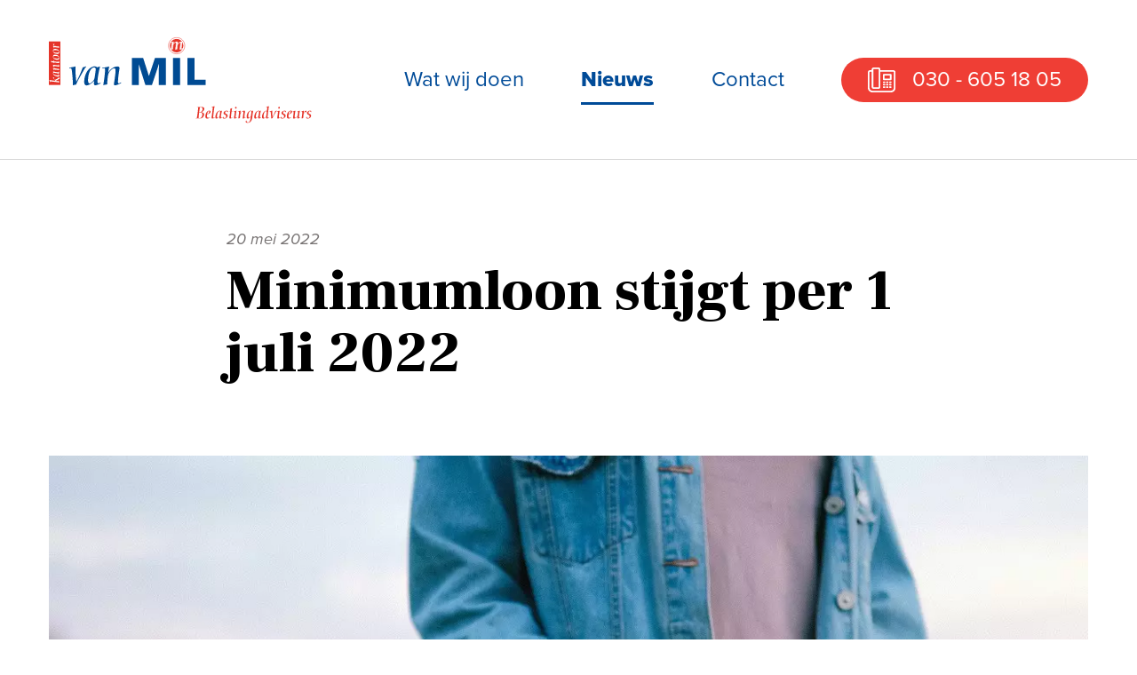

--- FILE ---
content_type: text/html; charset=UTF-8
request_url: https://www.kantoorvanmil.nl/nieuws/minimumloon-stijgt-per-1-juli-2022/
body_size: 7151
content:
<!doctype html>
<html lang="nl">
	<head itemscope itemtype="http://schema.org/WebSite">
		<meta charset="utf-8">
		<meta http-equiv="x-ua-compatible" content="ie=edge">
		<title itemprop="name">Minimumloon stijgt per 1 juli 2022 - Kantoor van Mil</title>
		<meta name="viewport" content="width=device-width, initial-scale=1">

				<link rel="apple-touch-icon" sizes="180x180" href="https://www.kantoorvanmil.nl/wp-content/themes/kantoorvanmil_nl/public/images/favicon/apple-touch-icon.png">
		<link rel="icon" type="image/png" sizes="32x32" href="https://www.kantoorvanmil.nl/wp-content/themes/kantoorvanmil_nl/public/images/favicon/favicon-32x32.png">
		<link rel="icon" type="image/png" sizes="16x16" href="https://www.kantoorvanmil.nl/wp-content/themes/kantoorvanmil_nl/public/images/favicon/favicon-16x16.png">
		<link rel="manifest" href="https://www.kantoorvanmil.nl/wp-content/themes/kantoorvanmil_nl/public/images/favicon/site.webmanifest">
		<link rel="mask-icon" href="https://www.kantoorvanmil.nl/wp-content/themes/kantoorvanmil_nl/public/images/favicon/safari-pinned-tab.svg" color="#ef3e35">
		<link rel="shortcut icon" href="https://www.kantoorvanmil.nl/wp-content/themes/kantoorvanmil_nl/public/images/favicon/favicon.ico">
		<meta name="msapplication-TileColor" content="#ef3e35">
		<meta name="msapplication-config" content="https://www.kantoorvanmil.nl/wp-content/themes/kantoorvanmil_nl/public/images/favicon/browserconfig.xml">
		<meta name="theme-color" content="#ef3e35">

		<meta name='robots' content='index, follow, max-image-preview:large, max-snippet:-1, max-video-preview:-1' />

	<!-- This site is optimized with the Yoast SEO plugin v26.7 - https://yoast.com/wordpress/plugins/seo/ -->
	<link rel="canonical" href="https://www.kantoorvanmil.nl/nieuws/minimumloon-stijgt-per-1-juli-2022/" />
	<meta property="og:locale" content="nl_NL" />
	<meta property="og:type" content="article" />
	<meta property="og:title" content="Minimumloon stijgt per 1 juli 2022 - Kantoor van Mil" />
	<meta property="og:description" content="Uitgangspunt van de Wet minimumloon en minimumvakantiebijslag (WML) is dat de algemene welvaartsontwikkeling zo mogelijk ook tot uitdrukking moet komen in de inkomens van werknemers met een minimumloon en uitkeringsgerechtigden. Wat betekent dit per 1 juli 2022? Bepaling aanpassingspercentageHet aanpassingspercentage is volgens de wettelijke regeling als volgt vastgesteld. Uitgangspunt is de contractloonontwikkeling in 2022 zoals [&hellip;]" />
	<meta property="og:url" content="https://www.kantoorvanmil.nl/nieuws/minimumloon-stijgt-per-1-juli-2022/" />
	<meta property="og:site_name" content="Kantoor van Mil" />
	<meta property="article:published_time" content="2022-05-20T07:30:00+00:00" />
	<meta name="author" content="Kantoor van Mil" />
	<meta name="twitter:card" content="summary_large_image" />
	<meta name="twitter:label1" content="Geschreven door" />
	<meta name="twitter:data1" content="Kantoor van Mil" />
	<meta name="twitter:label2" content="Geschatte leestijd" />
	<meta name="twitter:data2" content="1 minuut" />
	<script type="application/ld+json" class="yoast-schema-graph">{"@context":"https://schema.org","@graph":[{"@type":"Article","@id":"https://www.kantoorvanmil.nl/nieuws/minimumloon-stijgt-per-1-juli-2022/#article","isPartOf":{"@id":"https://www.kantoorvanmil.nl/nieuws/minimumloon-stijgt-per-1-juli-2022/"},"author":{"name":"Kantoor van Mil","@id":"https://www.kantoorvanmil.nl/#/schema/person/74f6591bdd2e541b31f0aa203987a30f"},"headline":"Minimumloon stijgt per 1 juli 2022","datePublished":"2022-05-20T07:30:00+00:00","mainEntityOfPage":{"@id":"https://www.kantoorvanmil.nl/nieuws/minimumloon-stijgt-per-1-juli-2022/"},"wordCount":269,"image":{"@id":"https://www.kantoorvanmil.nl/nieuws/minimumloon-stijgt-per-1-juli-2022/#primaryimage"},"thumbnailUrl":"https://www.kantoorvanmil.nl/wp-content/uploads/2022/05/apyw1fsx-minimumloon-stijgt-per-1-juli-2022.jpg","inLanguage":"nl-NL"},{"@type":"WebPage","@id":"https://www.kantoorvanmil.nl/nieuws/minimumloon-stijgt-per-1-juli-2022/","url":"https://www.kantoorvanmil.nl/nieuws/minimumloon-stijgt-per-1-juli-2022/","name":"Minimumloon stijgt per 1 juli 2022 - Kantoor van Mil","isPartOf":{"@id":"https://www.kantoorvanmil.nl/#website"},"primaryImageOfPage":{"@id":"https://www.kantoorvanmil.nl/nieuws/minimumloon-stijgt-per-1-juli-2022/#primaryimage"},"image":{"@id":"https://www.kantoorvanmil.nl/nieuws/minimumloon-stijgt-per-1-juli-2022/#primaryimage"},"thumbnailUrl":"https://www.kantoorvanmil.nl/wp-content/uploads/2022/05/apyw1fsx-minimumloon-stijgt-per-1-juli-2022.jpg","datePublished":"2022-05-20T07:30:00+00:00","author":{"@id":"https://www.kantoorvanmil.nl/#/schema/person/74f6591bdd2e541b31f0aa203987a30f"},"breadcrumb":{"@id":"https://www.kantoorvanmil.nl/nieuws/minimumloon-stijgt-per-1-juli-2022/#breadcrumb"},"inLanguage":"nl-NL","potentialAction":[{"@type":"ReadAction","target":["https://www.kantoorvanmil.nl/nieuws/minimumloon-stijgt-per-1-juli-2022/"]}]},{"@type":"ImageObject","inLanguage":"nl-NL","@id":"https://www.kantoorvanmil.nl/nieuws/minimumloon-stijgt-per-1-juli-2022/#primaryimage","url":"https://www.kantoorvanmil.nl/wp-content/uploads/2022/05/apyw1fsx-minimumloon-stijgt-per-1-juli-2022.jpg","contentUrl":"https://www.kantoorvanmil.nl/wp-content/uploads/2022/05/apyw1fsx-minimumloon-stijgt-per-1-juli-2022.jpg","width":1200,"height":800},{"@type":"BreadcrumbList","@id":"https://www.kantoorvanmil.nl/nieuws/minimumloon-stijgt-per-1-juli-2022/#breadcrumb","itemListElement":[{"@type":"ListItem","position":1,"name":"Home","item":"https://www.kantoorvanmil.nl/"},{"@type":"ListItem","position":2,"name":"Nieuws","item":"https://www.kantoorvanmil.nl/nieuws/"},{"@type":"ListItem","position":3,"name":"Minimumloon stijgt per 1 juli 2022"}]},{"@type":"WebSite","@id":"https://www.kantoorvanmil.nl/#website","url":"https://www.kantoorvanmil.nl/","name":"Kantoor van Mil","description":"","potentialAction":[{"@type":"SearchAction","target":{"@type":"EntryPoint","urlTemplate":"https://www.kantoorvanmil.nl/?s={search_term_string}"},"query-input":{"@type":"PropertyValueSpecification","valueRequired":true,"valueName":"search_term_string"}}],"inLanguage":"nl-NL"},{"@type":"Person","@id":"https://www.kantoorvanmil.nl/#/schema/person/74f6591bdd2e541b31f0aa203987a30f","name":"Kantoor van Mil","sameAs":["https://kantoorvanmil.nl"],"url":"https://www.kantoorvanmil.nl/nieuws/author/kantoor-van-mil/"}]}</script>
	<!-- / Yoast SEO plugin. -->


<link rel='dns-prefetch' href='//ajax.googleapis.com' />
<style id='wp-img-auto-sizes-contain-inline-css' type='text/css'>
img:is([sizes=auto i],[sizes^="auto," i]){contain-intrinsic-size:3000px 1500px}
/*# sourceURL=wp-img-auto-sizes-contain-inline-css */
</style>
<style id='wp-block-library-inline-css' type='text/css'>
:root{--wp-block-synced-color:#7a00df;--wp-block-synced-color--rgb:122,0,223;--wp-bound-block-color:var(--wp-block-synced-color);--wp-editor-canvas-background:#ddd;--wp-admin-theme-color:#007cba;--wp-admin-theme-color--rgb:0,124,186;--wp-admin-theme-color-darker-10:#006ba1;--wp-admin-theme-color-darker-10--rgb:0,107,160.5;--wp-admin-theme-color-darker-20:#005a87;--wp-admin-theme-color-darker-20--rgb:0,90,135;--wp-admin-border-width-focus:2px}@media (min-resolution:192dpi){:root{--wp-admin-border-width-focus:1.5px}}.wp-element-button{cursor:pointer}:root .has-very-light-gray-background-color{background-color:#eee}:root .has-very-dark-gray-background-color{background-color:#313131}:root .has-very-light-gray-color{color:#eee}:root .has-very-dark-gray-color{color:#313131}:root .has-vivid-green-cyan-to-vivid-cyan-blue-gradient-background{background:linear-gradient(135deg,#00d084,#0693e3)}:root .has-purple-crush-gradient-background{background:linear-gradient(135deg,#34e2e4,#4721fb 50%,#ab1dfe)}:root .has-hazy-dawn-gradient-background{background:linear-gradient(135deg,#faaca8,#dad0ec)}:root .has-subdued-olive-gradient-background{background:linear-gradient(135deg,#fafae1,#67a671)}:root .has-atomic-cream-gradient-background{background:linear-gradient(135deg,#fdd79a,#004a59)}:root .has-nightshade-gradient-background{background:linear-gradient(135deg,#330968,#31cdcf)}:root .has-midnight-gradient-background{background:linear-gradient(135deg,#020381,#2874fc)}:root{--wp--preset--font-size--normal:16px;--wp--preset--font-size--huge:42px}.has-regular-font-size{font-size:1em}.has-larger-font-size{font-size:2.625em}.has-normal-font-size{font-size:var(--wp--preset--font-size--normal)}.has-huge-font-size{font-size:var(--wp--preset--font-size--huge)}.has-text-align-center{text-align:center}.has-text-align-left{text-align:left}.has-text-align-right{text-align:right}.has-fit-text{white-space:nowrap!important}#end-resizable-editor-section{display:none}.aligncenter{clear:both}.items-justified-left{justify-content:flex-start}.items-justified-center{justify-content:center}.items-justified-right{justify-content:flex-end}.items-justified-space-between{justify-content:space-between}.screen-reader-text{border:0;clip-path:inset(50%);height:1px;margin:-1px;overflow:hidden;padding:0;position:absolute;width:1px;word-wrap:normal!important}.screen-reader-text:focus{background-color:#ddd;clip-path:none;color:#444;display:block;font-size:1em;height:auto;left:5px;line-height:normal;padding:15px 23px 14px;text-decoration:none;top:5px;width:auto;z-index:100000}html :where(.has-border-color){border-style:solid}html :where([style*=border-top-color]){border-top-style:solid}html :where([style*=border-right-color]){border-right-style:solid}html :where([style*=border-bottom-color]){border-bottom-style:solid}html :where([style*=border-left-color]){border-left-style:solid}html :where([style*=border-width]){border-style:solid}html :where([style*=border-top-width]){border-top-style:solid}html :where([style*=border-right-width]){border-right-style:solid}html :where([style*=border-bottom-width]){border-bottom-style:solid}html :where([style*=border-left-width]){border-left-style:solid}html :where(img[class*=wp-image-]){height:auto;max-width:100%}:where(figure){margin:0 0 1em}html :where(.is-position-sticky){--wp-admin--admin-bar--position-offset:var(--wp-admin--admin-bar--height,0px)}@media screen and (max-width:600px){html :where(.is-position-sticky){--wp-admin--admin-bar--position-offset:0px}}

/*# sourceURL=wp-block-library-inline-css */
</style><style id='global-styles-inline-css' type='text/css'>
:root{--wp--preset--aspect-ratio--square: 1;--wp--preset--aspect-ratio--4-3: 4/3;--wp--preset--aspect-ratio--3-4: 3/4;--wp--preset--aspect-ratio--3-2: 3/2;--wp--preset--aspect-ratio--2-3: 2/3;--wp--preset--aspect-ratio--16-9: 16/9;--wp--preset--aspect-ratio--9-16: 9/16;--wp--preset--color--black: #000000;--wp--preset--color--cyan-bluish-gray: #abb8c3;--wp--preset--color--white: #ffffff;--wp--preset--color--pale-pink: #f78da7;--wp--preset--color--vivid-red: #cf2e2e;--wp--preset--color--luminous-vivid-orange: #ff6900;--wp--preset--color--luminous-vivid-amber: #fcb900;--wp--preset--color--light-green-cyan: #7bdcb5;--wp--preset--color--vivid-green-cyan: #00d084;--wp--preset--color--pale-cyan-blue: #8ed1fc;--wp--preset--color--vivid-cyan-blue: #0693e3;--wp--preset--color--vivid-purple: #9b51e0;--wp--preset--gradient--vivid-cyan-blue-to-vivid-purple: linear-gradient(135deg,rgb(6,147,227) 0%,rgb(155,81,224) 100%);--wp--preset--gradient--light-green-cyan-to-vivid-green-cyan: linear-gradient(135deg,rgb(122,220,180) 0%,rgb(0,208,130) 100%);--wp--preset--gradient--luminous-vivid-amber-to-luminous-vivid-orange: linear-gradient(135deg,rgb(252,185,0) 0%,rgb(255,105,0) 100%);--wp--preset--gradient--luminous-vivid-orange-to-vivid-red: linear-gradient(135deg,rgb(255,105,0) 0%,rgb(207,46,46) 100%);--wp--preset--gradient--very-light-gray-to-cyan-bluish-gray: linear-gradient(135deg,rgb(238,238,238) 0%,rgb(169,184,195) 100%);--wp--preset--gradient--cool-to-warm-spectrum: linear-gradient(135deg,rgb(74,234,220) 0%,rgb(151,120,209) 20%,rgb(207,42,186) 40%,rgb(238,44,130) 60%,rgb(251,105,98) 80%,rgb(254,248,76) 100%);--wp--preset--gradient--blush-light-purple: linear-gradient(135deg,rgb(255,206,236) 0%,rgb(152,150,240) 100%);--wp--preset--gradient--blush-bordeaux: linear-gradient(135deg,rgb(254,205,165) 0%,rgb(254,45,45) 50%,rgb(107,0,62) 100%);--wp--preset--gradient--luminous-dusk: linear-gradient(135deg,rgb(255,203,112) 0%,rgb(199,81,192) 50%,rgb(65,88,208) 100%);--wp--preset--gradient--pale-ocean: linear-gradient(135deg,rgb(255,245,203) 0%,rgb(182,227,212) 50%,rgb(51,167,181) 100%);--wp--preset--gradient--electric-grass: linear-gradient(135deg,rgb(202,248,128) 0%,rgb(113,206,126) 100%);--wp--preset--gradient--midnight: linear-gradient(135deg,rgb(2,3,129) 0%,rgb(40,116,252) 100%);--wp--preset--font-size--small: 13px;--wp--preset--font-size--medium: 20px;--wp--preset--font-size--large: 36px;--wp--preset--font-size--x-large: 42px;--wp--preset--spacing--20: 0.44rem;--wp--preset--spacing--30: 0.67rem;--wp--preset--spacing--40: 1rem;--wp--preset--spacing--50: 1.5rem;--wp--preset--spacing--60: 2.25rem;--wp--preset--spacing--70: 3.38rem;--wp--preset--spacing--80: 5.06rem;--wp--preset--shadow--natural: 6px 6px 9px rgba(0, 0, 0, 0.2);--wp--preset--shadow--deep: 12px 12px 50px rgba(0, 0, 0, 0.4);--wp--preset--shadow--sharp: 6px 6px 0px rgba(0, 0, 0, 0.2);--wp--preset--shadow--outlined: 6px 6px 0px -3px rgb(255, 255, 255), 6px 6px rgb(0, 0, 0);--wp--preset--shadow--crisp: 6px 6px 0px rgb(0, 0, 0);}:where(.is-layout-flex){gap: 0.5em;}:where(.is-layout-grid){gap: 0.5em;}body .is-layout-flex{display: flex;}.is-layout-flex{flex-wrap: wrap;align-items: center;}.is-layout-flex > :is(*, div){margin: 0;}body .is-layout-grid{display: grid;}.is-layout-grid > :is(*, div){margin: 0;}:where(.wp-block-columns.is-layout-flex){gap: 2em;}:where(.wp-block-columns.is-layout-grid){gap: 2em;}:where(.wp-block-post-template.is-layout-flex){gap: 1.25em;}:where(.wp-block-post-template.is-layout-grid){gap: 1.25em;}.has-black-color{color: var(--wp--preset--color--black) !important;}.has-cyan-bluish-gray-color{color: var(--wp--preset--color--cyan-bluish-gray) !important;}.has-white-color{color: var(--wp--preset--color--white) !important;}.has-pale-pink-color{color: var(--wp--preset--color--pale-pink) !important;}.has-vivid-red-color{color: var(--wp--preset--color--vivid-red) !important;}.has-luminous-vivid-orange-color{color: var(--wp--preset--color--luminous-vivid-orange) !important;}.has-luminous-vivid-amber-color{color: var(--wp--preset--color--luminous-vivid-amber) !important;}.has-light-green-cyan-color{color: var(--wp--preset--color--light-green-cyan) !important;}.has-vivid-green-cyan-color{color: var(--wp--preset--color--vivid-green-cyan) !important;}.has-pale-cyan-blue-color{color: var(--wp--preset--color--pale-cyan-blue) !important;}.has-vivid-cyan-blue-color{color: var(--wp--preset--color--vivid-cyan-blue) !important;}.has-vivid-purple-color{color: var(--wp--preset--color--vivid-purple) !important;}.has-black-background-color{background-color: var(--wp--preset--color--black) !important;}.has-cyan-bluish-gray-background-color{background-color: var(--wp--preset--color--cyan-bluish-gray) !important;}.has-white-background-color{background-color: var(--wp--preset--color--white) !important;}.has-pale-pink-background-color{background-color: var(--wp--preset--color--pale-pink) !important;}.has-vivid-red-background-color{background-color: var(--wp--preset--color--vivid-red) !important;}.has-luminous-vivid-orange-background-color{background-color: var(--wp--preset--color--luminous-vivid-orange) !important;}.has-luminous-vivid-amber-background-color{background-color: var(--wp--preset--color--luminous-vivid-amber) !important;}.has-light-green-cyan-background-color{background-color: var(--wp--preset--color--light-green-cyan) !important;}.has-vivid-green-cyan-background-color{background-color: var(--wp--preset--color--vivid-green-cyan) !important;}.has-pale-cyan-blue-background-color{background-color: var(--wp--preset--color--pale-cyan-blue) !important;}.has-vivid-cyan-blue-background-color{background-color: var(--wp--preset--color--vivid-cyan-blue) !important;}.has-vivid-purple-background-color{background-color: var(--wp--preset--color--vivid-purple) !important;}.has-black-border-color{border-color: var(--wp--preset--color--black) !important;}.has-cyan-bluish-gray-border-color{border-color: var(--wp--preset--color--cyan-bluish-gray) !important;}.has-white-border-color{border-color: var(--wp--preset--color--white) !important;}.has-pale-pink-border-color{border-color: var(--wp--preset--color--pale-pink) !important;}.has-vivid-red-border-color{border-color: var(--wp--preset--color--vivid-red) !important;}.has-luminous-vivid-orange-border-color{border-color: var(--wp--preset--color--luminous-vivid-orange) !important;}.has-luminous-vivid-amber-border-color{border-color: var(--wp--preset--color--luminous-vivid-amber) !important;}.has-light-green-cyan-border-color{border-color: var(--wp--preset--color--light-green-cyan) !important;}.has-vivid-green-cyan-border-color{border-color: var(--wp--preset--color--vivid-green-cyan) !important;}.has-pale-cyan-blue-border-color{border-color: var(--wp--preset--color--pale-cyan-blue) !important;}.has-vivid-cyan-blue-border-color{border-color: var(--wp--preset--color--vivid-cyan-blue) !important;}.has-vivid-purple-border-color{border-color: var(--wp--preset--color--vivid-purple) !important;}.has-vivid-cyan-blue-to-vivid-purple-gradient-background{background: var(--wp--preset--gradient--vivid-cyan-blue-to-vivid-purple) !important;}.has-light-green-cyan-to-vivid-green-cyan-gradient-background{background: var(--wp--preset--gradient--light-green-cyan-to-vivid-green-cyan) !important;}.has-luminous-vivid-amber-to-luminous-vivid-orange-gradient-background{background: var(--wp--preset--gradient--luminous-vivid-amber-to-luminous-vivid-orange) !important;}.has-luminous-vivid-orange-to-vivid-red-gradient-background{background: var(--wp--preset--gradient--luminous-vivid-orange-to-vivid-red) !important;}.has-very-light-gray-to-cyan-bluish-gray-gradient-background{background: var(--wp--preset--gradient--very-light-gray-to-cyan-bluish-gray) !important;}.has-cool-to-warm-spectrum-gradient-background{background: var(--wp--preset--gradient--cool-to-warm-spectrum) !important;}.has-blush-light-purple-gradient-background{background: var(--wp--preset--gradient--blush-light-purple) !important;}.has-blush-bordeaux-gradient-background{background: var(--wp--preset--gradient--blush-bordeaux) !important;}.has-luminous-dusk-gradient-background{background: var(--wp--preset--gradient--luminous-dusk) !important;}.has-pale-ocean-gradient-background{background: var(--wp--preset--gradient--pale-ocean) !important;}.has-electric-grass-gradient-background{background: var(--wp--preset--gradient--electric-grass) !important;}.has-midnight-gradient-background{background: var(--wp--preset--gradient--midnight) !important;}.has-small-font-size{font-size: var(--wp--preset--font-size--small) !important;}.has-medium-font-size{font-size: var(--wp--preset--font-size--medium) !important;}.has-large-font-size{font-size: var(--wp--preset--font-size--large) !important;}.has-x-large-font-size{font-size: var(--wp--preset--font-size--x-large) !important;}
/*# sourceURL=global-styles-inline-css */
</style>

<style id='classic-theme-styles-inline-css' type='text/css'>
/*! This file is auto-generated */
.wp-block-button__link{color:#fff;background-color:#32373c;border-radius:9999px;box-shadow:none;text-decoration:none;padding:calc(.667em + 2px) calc(1.333em + 2px);font-size:1.125em}.wp-block-file__button{background:#32373c;color:#fff;text-decoration:none}
/*# sourceURL=/wp-includes/css/classic-themes.min.css */
</style>
<link rel='stylesheet' id='styles-css' href='https://www.kantoorvanmil.nl/wp-content/themes/kantoorvanmil_nl/public/main-1673004845.min.css' type='text/css' media='screen' />
		<style type="text/css" id="wp-custom-css">
			.home-banner img {
	width:100%
}		</style>
				<script type="text/javascript" src="//fast.fonts.net/jsapi/9e2842b9-0ac1-48be-9cb2-0e8739607eb9.js"></script>
	</head>
	<body class="wp-singular post-template-default single single-post postid-1044 single-format-standard wp-theme-kantoorvanmil_nl">
		<div id="page" class="site">
			<header id="header" class="site__header">
				<div class="contained">
					<div class="row">
						<div class="col--1-3">
							<h3 class="site__logo">
								<a href="/" rel="home">Kantoor van Mil</a>
							</h3>
						</div>
						<div class="col--2-3 menu-wrapper">
							<nav id="menu" class="site__menu">
								<h3 class="menu-toggle">Menu</h3>
								<ul class="menu">
									<li class="menu__item"><a href="https://www.kantoorvanmil.nl/wat-wij-doen/">Wat wij doen</a></li>
<li class="is-active menu__item"><a href="https://www.kantoorvanmil.nl/nieuws/">Nieuws</a></li>
<li class="menu__item"><a href="https://www.kantoorvanmil.nl/contact/">Contact</a></li>
									<li class="menu__item call-btn"><a href="tel:+31306051805">030 - 605 18 05</a></li>
								</ul>
							</nav>
						</div>
					</div>
					<a class="is-hidden" href="#content">Naar de inhoud</a>
				</div>
			</header><!-- /header -->	

			<main id="content" class="site__content">
				
<div class="contained">
	<article class="row">
		<header class="col--c content">
			<time class="published" datetime="2022-05-20T09:30:00+02:00">20 mei 2022</time>
			<h1 class="page-title page-title--post">Minimumloon stijgt per 1 juli 2022</h1>
		</header>

		<picture class="col--f post-banner">
			<img width="1200" height="800" src="https://www.kantoorvanmil.nl/wp-content/uploads/2022/05/apyw1fsx-minimumloon-stijgt-per-1-juli-2022.jpg" class="attachment-post-thumbnail size-post-thumbnail wp-post-image" alt="" decoding="async" loading="lazy" srcset="https://www.kantoorvanmil.nl/wp-content/uploads/2022/05/apyw1fsx-minimumloon-stijgt-per-1-juli-2022.jpg 1200w, https://www.kantoorvanmil.nl/wp-content/uploads/2022/05/apyw1fsx-minimumloon-stijgt-per-1-juli-2022-300x200.jpg 300w, https://www.kantoorvanmil.nl/wp-content/uploads/2022/05/apyw1fsx-minimumloon-stijgt-per-1-juli-2022-1024x683.jpg 1024w, https://www.kantoorvanmil.nl/wp-content/uploads/2022/05/apyw1fsx-minimumloon-stijgt-per-1-juli-2022-768x512.jpg 768w" sizes="auto, (max-width: 1200px) 100vw, 1200px" />		</picture>

		<div class="col--c content">
			<p>Uitgangspunt van de Wet minimumloon en minimumvakantiebijslag (WML) is dat de algemene welvaartsontwikkeling zo mogelijk ook tot uitdrukking moet komen in de inkomens van werknemers met een minimumloon en uitkeringsgerechtigden. Wat betekent dit per 1 juli 2022?</p>
<p><!--more--></p>
<p><strong>Bepaling aanpassingspercentage</strong><br />Het aanpassingspercentage is volgens de wettelijke regeling als volgt vastgesteld. Uitgangspunt is de contractloonontwikkeling in 2022 zoals gepubliceerd in het Centraal Economisch Plan 2022: 2,91%. Daarvan wordt afgetrokken de helft van de CPB-raming voor de contractloonstijging in 2022, zoals deze is gepubliceerd in de Macro-Economische Verkenning uit 2021. Dit deel is immers bij de indexatie van januari 2022 al meegenomen, en bedraagt 0,5 x 2,16% =1,08%. De uitkomst van deze berekening is 1,826% en vormt het onafgeronde aanpassingspercentage. Het (onafgeronde) wettelijk minimumloon, zoals berekend voor de aanpassing per 1&nbsp;januari 2022, wordt verhoogd met dit percentage. Het aanpassingspercentage na afronding is 1,81%.&nbsp;</p>
<p><strong>Wettelijk minimumloon per 1 juli 2022</strong><br />Na de (wettelijke) afronding bedraagt het bruto wettelijk minimumloon per 1&nbsp;juli 2022 voor werknemers van 21 jaar en ouder bij een volledig dienstverband:</p>
<ul>
<li>&euro; 1.756,20 per maand (nu &euro; 1.725,00)</li>
<li>&euro; 405,30 per week (nu &euro; 398,10)</li>
<li>&euro; 81,06 per dag (nu &euro; 79,62)</li>
</ul>
<p>Voor werknemers van 15 jaar en ouder gelden de volgende bedragen voor een fulltime dienstverband:</p>
<ul>
<li>20 jaar: &euro; 1.404,95 per maand</li>
<li>19 jaar: &euro; 1.053,70 per maand</li>
<li>18 jaar: &euro; 878,10 per maand</li>
<li>17 jaar: &euro; 693,70 per maand</li>
<li>16 jaar: &euro; 605,90 per maand</li>
<li>15 jaar: &euro; 526,85 per maand</li>
</ul>
<p><strong>BBL-leerlingen</strong><br />Voor leerlingen in de beroepsbegeleidende leerweg (BBL) in de leeftijd van 18 tot en met 20 jaar, gelden de volgende bedragen:</p>
<ul>
<li>20 jaar: &euro; 1.080,05 per maand</li>
<li>19 jaar: &euro; 922,00 per maand</li>
<li>18 jaar: &euro; 799,05 per maand</li>
</ul>
<p><strong>Let op:</strong> Het kabinet wil de komende jaren het minimumloon stap voor stap extra gaan verhogen met 7,5%. Mogelijk wordt de eerste stap al in januari 2023 gezet.</p>
		</div>

		<footer class="col--c post-footer">
			<a class="hyperlink hyperlink--small hyperlink--back" href="https://www.kantoorvanmil.nl/nieuws/">Terug naar het nieuwsoverzicht</a>
			<ul class="row post-nav">
								<li class="col--1-2">
										<div class="box">
						<header>
							<time class="published" datetime="2022-05-17T09:30:00+02:00">17 mei 2022</time>
							<h3 class="title">
								<a href="https://www.kantoorvanmil.nl/nieuws/werknemer-op-non-actief-leaseauto-inleveren/">Werknemer op non-actief, leaseauto inleveren?</a>
							</h3>
						</header>
						<div class="content">
							<a rel="bookmark" class="arrow icon-arrow-left" href="https://www.kantoorvanmil.nl/nieuws/werknemer-op-non-actief-leaseauto-inleveren/"></a>
						</div>
					</div>
									</li>
				<li class="col--1-2">
										<div class="box">
						<header>
							<time class="published" datetime="2022-05-20T11:45:00+02:00">20 mei 2022</time>
							<h3 class="title">
								<a href="https://www.kantoorvanmil.nl/nieuws/geen-bezwaar-geen-rechtsherstel-box-3/">Geen bezwaar, geen rechtsherstel box 3</a>
							</h3>
						</header>
						<div class="content">
							<a rel="bookmark" class="arrow icon-arrow-right" href="https://www.kantoorvanmil.nl/nieuws/geen-bezwaar-geen-rechtsherstel-box-3/"></a>
						</div>
					</div>
									</li>
			</ul>
		</footer>
	</article>
</div>

			</main><!-- /main -->

			
			<footer class="site__footer">
				<div class="contained">
					<small class="disclaimer">&copy; 2026 Kantoor van Mil. Alle rechten voorbehouden.</small>
					<ul class="site__footer__menu menu">
						<li class="menu__item"><a rel="privacy-policy" href="https://www.kantoorvanmil.nl/privacyverklaring/">Privacyverklaring</a></li>
<li class="menu__item"><a href="https://www.kantoorvanmil.nl/disclaimer/">Disclaimer</a></li>
					</ul>
				</div>
			</footer><!-- /footer -->
		</div><!-- /page -->

		<script type="speculationrules">
{"prefetch":[{"source":"document","where":{"and":[{"href_matches":"/*"},{"not":{"href_matches":["/wp-*.php","/wp-admin/*","/wp-content/uploads/*","/wp-content/*","/wp-content/plugins/*","/wp-content/themes/kantoorvanmil_nl/*","/*\\?(.+)"]}},{"not":{"selector_matches":"a[rel~=\"nofollow\"]"}},{"not":{"selector_matches":".no-prefetch, .no-prefetch a"}}]},"eagerness":"conservative"}]}
</script>
<script type="text/javascript" src="https://www.kantoorvanmil.nl/wp-includes/js/dist/hooks.min.js?ver=dd5603f07f9220ed27f1" id="wp-hooks-js"></script>
<script type="text/javascript" src="https://www.kantoorvanmil.nl/wp-includes/js/dist/i18n.min.js?ver=c26c3dc7bed366793375" id="wp-i18n-js"></script>
<script type="text/javascript" id="wp-i18n-js-after">
/* <![CDATA[ */
wp.i18n.setLocaleData( { 'text direction\u0004ltr': [ 'ltr' ] } );
//# sourceURL=wp-i18n-js-after
/* ]]> */
</script>
<script type="text/javascript" src="https://www.kantoorvanmil.nl/wp-content/plugins/contact-form-7/includes/swv/js/index.js?ver=6.1.4" id="swv-js"></script>
<script type="text/javascript" id="contact-form-7-js-translations">
/* <![CDATA[ */
( function( domain, translations ) {
	var localeData = translations.locale_data[ domain ] || translations.locale_data.messages;
	localeData[""].domain = domain;
	wp.i18n.setLocaleData( localeData, domain );
} )( "contact-form-7", {"translation-revision-date":"2025-11-30 09:13:36+0000","generator":"GlotPress\/4.0.3","domain":"messages","locale_data":{"messages":{"":{"domain":"messages","plural-forms":"nplurals=2; plural=n != 1;","lang":"nl"},"This contact form is placed in the wrong place.":["Dit contactformulier staat op de verkeerde plek."],"Error:":["Fout:"]}},"comment":{"reference":"includes\/js\/index.js"}} );
//# sourceURL=contact-form-7-js-translations
/* ]]> */
</script>
<script type="text/javascript" id="contact-form-7-js-before">
/* <![CDATA[ */
var wpcf7 = {
    "api": {
        "root": "https:\/\/www.kantoorvanmil.nl\/wp-json\/",
        "namespace": "contact-form-7\/v1"
    }
};
//# sourceURL=contact-form-7-js-before
/* ]]> */
</script>
<script type="text/javascript" src="https://www.kantoorvanmil.nl/wp-content/plugins/contact-form-7/includes/js/index.js?ver=6.1.4" id="contact-form-7-js"></script>
<script type="text/javascript" src="//ajax.googleapis.com/ajax/libs/jquery/2.1.1/jquery.min.js" id="jquery-js"></script>
<script type="text/javascript" src="https://www.kantoorvanmil.nl/wp-content/themes/kantoorvanmil_nl/public/main.js" id="scripts-js"></script>
	</body>
</html>


--- FILE ---
content_type: text/css
request_url: https://www.kantoorvanmil.nl/wp-content/themes/kantoorvanmil_nl/public/main-1673004845.min.css
body_size: 4800
content:
@charset "UTF-8";@import url("https://fonts.googleapis.com/css?family=Frank+Ruhl+Libre:400,700,900&display=swap");@font-face{font-family:icons;src:url(fonts/icons.woff2?pyg1j7) format("woff2"),url(fonts/icons.woff?pyg1j7) format("woff");font-weight:400;font-style:normal}[class*=" icon-"],[class^=icon-]{font-family:icons!important;speak:none;font-style:normal;font-weight:400;font-variant:normal;text-transform:none;line-height:1;-webkit-font-smoothing:antialiased;-moz-osx-font-smoothing:grayscale}.icon-arrow-right:before{content:""}.icon-arrow-left:before{content:""}.icon-arrow-down:before{content:""}.icon-arrow-up:before{content:""}.icon-chevron-right:before{content:""}.icon-chevron-left:before{content:""}.icon-phone:before{content:""}.icon-map:before{content:""}.icon-mobile:before{content:""}.icon-person:before{content:""}html{box-sizing:border-box;font-family:Proxima Nova W05,sans-serif;font-size:16px;color:#494949}@media (max-width:480px){html{font-size:80%}}html ::-webkit-scrollbar{width:20px}html ::-webkit-scrollbar-track{background:#f1f1f1}html ::-webkit-scrollbar-thumb{background:#004b98}body{background:#fff}*,:after,:before{margin:0;padding:0;box-sizing:inherit;font-family:inherit;line-height:inherit;color:inherit}article,aside,figcaption,figure,footer,header,main,nav,picture,section{display:block}h1,h2,h3,h4,h5{font-family:Frank Ruhl Libre,serif;line-height:1}ul{list-style:none}a{text-decoration:none;background-color:transparent}a img{border:0}a,button{cursor:pointer}strong{font-weight:700}img{display:block;max-width:100%;height:auto}sub,sup{font-size:75%;line-height:0;position:relative;vertical-align:baseline}sup{top:-.5em}sub{bottom:-.25em}small{font-size:80%}table{border-collapse:collapse;border-spacing:0}mark{display:inline-block;padding:0 .3em;background:#fafad2}.content h2,.content h3,.content h4{margin-bottom:30px;font:700 1.5rem/1.2 Frank Ruhl Libre,serif;color:#ef3e35}.content h2{font-size:2rem}.content ol,.content p,.content ul{max-width:31em;font-size:1.125rem;line-height:1.8}.content ol+*,.content p+*,.content ul+*{margin-top:30px}.content>a:not([class]),.content>p>a:not([class]){color:#004b98;text-decoration:underline}.content>a:not([class]):hover,.content>p>a:not([class]):hover{text-decoration:none}.content ul{list-style:none}.content ul>li{position:relative;padding-left:22px}.content ul>li:before{display:block;position:absolute;top:12px;left:0;width:8px;height:8px;border-radius:50%;content:"";background:#004b98}.content ul>li+li{margin-top:5px}.content .c-intro{font:900 1.5rem/1.5 Proxima Nova W05,sans-serif;color:#000}.list,.listing,.menu{list-style:none;margin:0;padding:0}.listing>*+*{margin-top:10px}.is-hidden{position:absolute!important;height:1px;width:1px;overflow:hidden;clip:rect(1px 1px 1px 1px);clip:rect(1px,1px,1px,1px)}.site{display:-ms-flexbox;display:flex;-ms-flex-direction:column;flex-direction:column;width:100%;min-height:100vh;overflow:hidden}.site__header{height:180px;border-bottom:1px solid #d8d8d8}@media (max-width:1024px){.site__header{height:80px}}@media (max-width:1024px){.site__header .logo-wrapper,.site__header .menu-wrapper{width:auto}}@media (max-width:768px){.site__header .logo-wrapper,.site__header .menu-wrapper{width:100%}}.site__logo{width:300px;margin:40px 0;background:url(images/kantoor_van_mil_logo.svg) 0 50%/contain no-repeat}.site__logo a{display:block;height:100px;font-size:0}@media (max-width:1024px){.site__logo{width:150px;margin:0}.site__logo a{height:80px}}@media (min-width:769px){.site__menu{margin-top:65px}}@media (min-width:769px) and (max-width:1024px){.site__menu{margin-top:15px}}@media (min-width:769px){.site__menu .menu{display:-ms-flexbox;display:flex;-ms-flex-pack:justify;justify-content:space-between;height:50px}}@media (max-width:768px){.site__menu .menu{height:0;overflow:hidden;z-index:10}.site__menu .menu .menu__item:not(.call-btn){border-bottom:1px solid #d8d8d8;background:#fff;opacity:0;transform:translateY(-100%);transition:all .3s ease-in-out}.site__menu .menu .menu__item:not(.call-btn):nth-child(2){transition-delay:.15s}.site__menu .menu .menu__item:not(.call-btn):nth-child(3){transition-delay:.3s}.site__menu .menu .menu__item:not(.call-btn) a{padding:0 20px}.site__menu .menu.is-active{height:auto}.site__menu .menu.is-active .menu__item:not(.call-btn){opacity:1;transform:translateY(0)}}@media (min-width:769px){.site__menu .menu__item{float:left;padding-right:30px}}.site__menu .menu__item.is-active a{font-weight:900;box-shadow:0 3px 0 0 #004b98}.site__menu a{display:block;font:400 1.5rem/50px Proxima Nova W05,sans-serif;white-space:nowrap;color:#004b98}.site__menu a:hover{box-shadow:0 3px 0 0 #004b98}.site__content{-ms-flex-positive:1;flex-grow:1;padding:80px 0}@media (max-width:480px){.site__content{padding:30px 0}}.site__sidebar{position:relative;padding:208px 0 80px;overflow:hidden;text-align:center}@media (max-width:480px){.site__sidebar{padding:158px 0 30px}}.site__sidebar:before{width:128px;height:128px;margin-left:-64px;background:url(images/kantoor_van_mil_logo_brand.svg) 50%/cover no-repeat}.site__sidebar:after,.site__sidebar:before{display:block;position:absolute;top:0;left:50%;content:""}.site__sidebar:after{width:3000px;height:3000px;margin:64px 0 0 -1500px;border-radius:50%;background:#f1f1f1;z-index:-1}.site__sidebar .title{margin-bottom:10px;font:700 2rem/1.1 Frank Ruhl Libre,serif;color:#ef3e35}.site__sidebar p{max-width:750px;margin:0 auto;font:1.5rem/1.2 Proxima Nova W05,sans-serif}.site__sidebar p a{font-weight:900;color:#004b98}.site__footer{height:80px;color:#fff;font:400 1.125rem/50px Proxima Nova W05,sans-serif;background:#003563}@media (max-width:480px){.site__footer{height:auto;text-align:center}}.site__footer__menu{float:right;padding-top:15px}.site__footer__menu li{display:inline-block;margin-left:20px}@media (max-width:480px){.site__footer__menu li{margin:0 10px}}.site__footer__menu a:hover{text-decoration:underline}.site__footer .disclaimer{float:left;padding-top:15px;font-size:100%}@media (max-width:480px){.site__footer .disclaimer,.site__footer__menu{float:none;margin:0 auto;padding:0}}@media (max-width:768px){[class*=col--].menu-wrapper{position:absolute;top:80px;left:0;padding:0;z-index:10}}@media (max-width:768px){.call-btn,.menu-toggle{position:absolute;top:-65px;width:50px;height:50px;overflow:hidden;border-radius:50%;text-indent:100%;color:#fff;background:#ef3e35}}.menu-toggle{right:20px;font-size:0;color:#004b98;background:#fff}@media (min-width:769px){.menu-toggle{display:none}}.menu-toggle:before{position:absolute;top:0;left:0;right:0;content:"☰";font:400 21px/52px sans-serif;text-indent:0;text-align:center}.menu-toggle.is-active:before{content:"✕"}.call-btn{padding:0!important}@media (max-width:768px){.call-btn{right:90px}}.call-btn a{display:block;color:#fff;background:#ef3e35 url(images/icon_call.svg) 30px no-repeat}@media (min-width:769px){.call-btn a{padding:0 30px 0 80px;border-radius:25px}}@media (max-width:768px){.call-btn a{background-position:50%;background-size:50%}}.callback-form{position:relative;width:100%;max-width:770px;margin:30px auto 0}.callback-form .wpcf7-form-control-wrap{position:relative;overflow:visible;margin:0!important;display:block;padding:10px 5px}@media (min-width:481px){.callback-form .wpcf7-form-control-wrap{float:left;width:50%}}.callback-form .wpcf7-form-control-wrap:before{position:absolute;width:70px;height:50px;content:"";font:400 24px/50px icons;text-align:center;color:#777373;pointer-events:none}.callback-form .wpcf7-form-control-wrap.your-phone:before{content:""}.callback-form .wpcf7-text{width:100%;height:50px;padding:0 30px 0 70px;border-radius:25px;font:18px/1 Proxima Nova W05,sans-serif;color:#000;box-shadow:6px 6px 15px 0 rgba(0,0,0,.24)}.callback-form .wpcf7-text::-webkit-input-placeholder{color:#777373}.callback-form .wpcf7-text::-moz-placeholder{color:#777373}.callback-form .wpcf7-text:-ms-input-placeholder,.callback-form .wpcf7-text::-ms-input-placeholder{color:#777373}.callback-form .wpcf7-text::placeholder{color:#777373}.callback-form [type=tel]{padding-right:80px}.callback-form .wpcf7-submit{position:absolute;top:15px;right:10px;width:70px;height:40px;min-height:auto;margin:0;border-radius:20px;font:0/0 sans-serif;color:#fff;background:#ef3e35}.callback-form .wpcf7-submit:before{position:absolute;top:0;left:0;width:70px;content:"";font:400 24px/40px icons}.contained{width:100%;max-width:1230px;margin:0 auto;padding-left:30px;padding-right:30px}@media (max-width:480px){.contained{padding-left:20px;padding-right:20px}}.row{display:-ms-flexbox;display:flex;-ms-flex-wrap:wrap;flex-wrap:wrap;min-width:100%;margin:-30px -15px 0;list-style:none}@media (max-width:480px){.row{margin:-30px -10px 0}}.row+.row{margin-top:0}@media (min-width:481px){.row.spacer{margin-top:50px}}[class*=col--]{display:-ms-flexbox;display:flex;-ms-flex-direction:column;flex-direction:column;position:relative;float:left;width:100%;padding:30px 15px 0}.col--1-2{width:50%}@media (max-width:480px){.col--1-2{width:100%}}.col--1-3{width:33.33333%}@media (max-width:1024px){.col--1-3{width:50%}}@media (max-width:480px){.col--1-3{width:100%}}.col--2-3{width:66.66667%}@media (max-width:1024px){.col--2-3{width:50%}}@media (max-width:480px){.col--2-3{width:100%}}.col--c{width:100%;max-width:800px;margin:0 auto}.col--c p{max-width:none}.page-title{margin-bottom:20px;font:900 4rem/1.1 Frank Ruhl Libre,serif;color:#ef3e35}@media (max-width:480px){.page-title{font-size:32px}}.page-title.hero{font-size:5.25rem}@media (max-width:480px){.page-title.hero{font-size:64px}}.page-banner{position:absolute;top:-50px;bottom:0;left:100%;width:50vw;overflow:hidden;margin-left:30px}.box{display:-ms-flexbox;display:flex;-ms-flex-direction:column;flex-direction:column;-ms-flex-pack:justify;justify-content:space-between;width:100%;height:100%;padding:50px 30px;border-top:6px solid #ef3e35;background:#fff;box-shadow:6px 6px 15px 0 rgba(0,0,0,.24);transition:background .15s ease-in-out}@media (min-width:481px){.box{min-height:420px}}.box .title{margin-bottom:30px;font:900 1.5rem/1.2 Frank Ruhl Libre,serif;color:#000}.box .title a:hover{text-decoration:underline}.box.sticky{background:#004b98}.box.sticky *{color:#fff!important}.card{position:relative;width:100%;overflow:hidden;color:#fff;background:#ef3e35 50%/cover no-repeat;background-blend-mode:multiply;box-shadow:6px 6px 15px 0 rgba(0,0,0,.24)}.card:before{display:block;width:100%;padding-bottom:140%;content:"";background:#ef3e35;opacity:.6}@media (max-width:480px){.card:before{position:absolute;top:0;left:0;bottom:0}}.card .content{display:-ms-flexbox;display:flex;-ms-flex-direction:column;flex-direction:column;-ms-flex-pack:end;justify-content:flex-end;position:absolute;bottom:0;top:0;width:100%;padding:50px;text-align:center}@media (max-width:480px){.card .content{position:relative}}.card .title{font:900 2rem/1 Proxima Nova W05,sans-serif;white-space:nowrap;letter-spacing:.01em;color:#fff}.card .title a:hover{box-shadow:0 2px 0 0 #fff}.card p{margin:100px -20px 0}@media (max-width:480px){.card p{margin:0 -20px}}.card .btn,.card .wpcf7-submit{width:100%}.contact-details{overflow:hidden;color:#004b98}.contact-details dd,.contact-details dt{float:left;height:24px;margin-bottom:10px;line-height:24px;white-space:nowrap}.contact-details dt{width:24px;clear:both;font-size:0}.contact-details dt:before{font-size:24px}.contact-details dd{padding-left:10px}.contact-details a:not([href*=tel]){text-decoration:underline}.pagination{width:100%;margin-top:80px;text-align:center}.tw-pagination{display:inline-block;margin:0 auto;padding-right:10px;overflow:hidden;list-style:none}.tw-pagination li{float:left;margin-left:15px}.tw-pagination li:first-child{display:none}.tw-pagination .next,.tw-pagination .page,.tw-pagination .prev{display:block;width:30px;height:30px;text-align:center;color:#777373;background:#fff}.tw-pagination .page{border:1px solid #f1f1f1;font:14px/27px Proxima Nova W05,sans-serif;transition:border .15s ease-in-out}.tw-pagination .page:hover{border-color:#004b98}.tw-pagination .page.current{border-color:#004b98;font-weight:700;color:#fff;background:#004b98}.tw-pagination .next,.tw-pagination .prev{position:relative;font:0/0 sans-serif;transition:color .15s ease-in-out}.tw-pagination .next:after,.tw-pagination .prev:after{position:absolute;top:0;left:0;width:100%;content:"";font:16px/30px icons}.tw-pagination .next:hover,.tw-pagination .prev:hover{color:#004b98}.tw-pagination .prev:after{content:""}@media (min-width:481px){body.home .site__header{border-color:#fff}}@media (min-width:481px){body.home .portal-box{margin:-222px 0 80px}}@media (min-width:481px){body.home .hero{width:158.115%}}@media (max-width:480px){body.home .hero{font-size:12vw}}.hero-text{font:400 2rem/1.5 Proxima Nova W05,sans-serif;letter-spacing:.01em}.hero-link{display:block;width:32px;height:32px;margin-top:30px;font:0/32px sans-serif;text-align:center}.hero-link:before{font-size:32px;color:#004b98;transition:color .15s ease-in-out}.hero-link:hover:before{color:#ef3e35}.home-banner{display:block;position:relative;width:960px;margin:-80px 0 0;z-index:-1}.home-banner:after{display:block;width:100%;padding-bottom:100%;content:""}@media (max-width:480px){.home-banner{width:100%;margin-bottom:-33.33333%}}.home-banner img{position:absolute;top:0;bottom:0;left:0;width:auto;max-width:none}.portal-box{position:relative;min-height:384px;padding:80px 80px 80px 290px;color:#fff;background:#004b98;box-shadow:6px 6px 15px 0 rgba(0,0,0,.24)}@media (max-width:480px){.portal-box{display:-ms-flexbox;display:flex;-ms-flex-direction:column;flex-direction:column;padding:30px}}.portal-box p{font:400 2rem/1.5 Frank Ruhl Libre,serif}@media (max-width:480px){.portal-box p{font-size:1.5rem}}.portal-box strong{display:inline-block;white-space:nowrap;font-weight:900}.portal-box__services{display:-ms-flexbox;display:flex;-ms-flex-flow:column wrap;flex-flow:column wrap;-ms-flex-pack:center;justify-content:center;padding:30px;background:#ef3e35}@media (min-width:481px){.portal-box__services{position:absolute;top:-30px;bottom:-30px;left:60px;width:150px;box-shadow:12px 12px 15px 0 rgba(0,0,0,.24)}}@media (max-width:480px){.portal-box__services{-ms-flex-order:-1;order:-1;margin:-30px -30px 30px}}.portal-box__services>li{padding:15px 0}.portal-box__services a{display:inline-block;font:900 1.5rem/1 Proxima Nova W05,sans-serif;letter-spacing:.01em;white-space:nowrap}.portal-box__services a.is-active,.portal-box__services a:hover{box-shadow:0 2px 0 0 #fff}.published{display:inline-block;margin-bottom:15px;font:italic 1.125rem/1 Proxima Nova W05,sans-serif;white-space:nowrap;color:#777373}.page-title--post{color:#000}.post-banner{position:relative;overflow:hidden}@media (min-width:481px){.post-banner img{width:100%;padding:30px 0}}@media (max-width:480px){.post-banner{width:calc(100% + 20px);margin:0 -10px;padding-top:0}.post-banner:after{width:100%;padding-bottom:56.25%;content:""}.post-banner img{position:absolute;top:50%;left:0;right:0;transform:translateY(-50%)}}.posts-list{list-style:none}.posts-list>.post{display:-ms-flexbox;display:flex;-ms-flex-direction:column;flex-direction:column}.posts-list>.post>*{height:100%}.posts-slider{position:relative;z-index:1}@media (min-width:481px){.posts-slider{padding-bottom:60px}}.posts-slider>.hyperlink{float:right;margin:-30px 0 30px}@media (max-width:480px){.posts-slider>.hyperlink{margin:0 0 30px}}.posts-slider .slider{display:-ms-flexbox;display:flex;width:100%}.posts-slider .slide{float:left;-ms-flex-negative:0;flex-shrink:0;width:100%;opacity:0;transform:translateX(calc(-100% - 30px));transition:all .15s ease-in-out}.posts-slider .slide.is-active,.posts-slider .slide.is-active+.slide,.posts-slider .slide.slide--next,.posts-slider .slide.slide--next+.slide{opacity:1;transform:translateX(0);z-index:1}.posts-slider .slider-bullets{position:absolute;bottom:-11px;left:50%;overflow:hidden;transform:translateX(-50%)}.posts-slider .swiper-pagination-bullet{display:block;float:left;width:22px;height:22px;margin:1px 6px;border:2px solid #fff;border-radius:50%;background:#f1f1f1;cursor:pointer;transition:all .15s ease-in-out;-webkit-user-select:none;-moz-user-select:none;-ms-user-select:none;user-select:none}.posts-slider .swiper-pagination-bullet:hover{box-shadow:0 0 0 1px #004b98}.posts-slider .swiper-pagination-bullet.swiper-pagination-bullet-active{background:#004b98;box-shadow:0 0 0 1px #004b98;cursor:default}.post-footer>.hyperlink{display:block;-ms-flex-pack:center;justify-content:center;margin-bottom:30px;padding-bottom:30px;border-bottom:1px solid #f1f1f1;text-align:center}@media (max-width:480px){.post-footer>.hyperlink{margin-top:0}}.post-nav .box{min-height:0}.post-nav .arrow{font-size:24px;color:#004b98}.post-nav .icon-arrow-right{float:right}.btn,.wpcf7-submit{display:inline-block;min-height:50px;padding:14px 30px;border-radius:25px;font:700 18px/1.2 Proxima Nova W05,sans-serif;text-align:center;color:#fff;background:#ef3e35;transition:background .15s ease-in-out}.btn:focus,.wpcf7-submit:focus{outline:none}.btn:hover,.wpcf7-submit:hover{background:#004b98}.btn--ghost{border:2px solid #fff;background:transparent}.btn--ghost:hover{background:#ef3e35}.hyperlink{margin-top:30px;font:900 1.5rem/50px Proxima Nova W05,sans-serif;white-space:nowrap}.hyperlink,.hyperlink:after{display:inline-block;position:relative}.hyperlink:after{top:-1px;margin-left:.5em;content:"";font:900 .5em/1 icons}.hyperlink:before{position:absolute;bottom:0;left:0;height:2px;width:100%;content:"";background:currentColor;transform:scaleX(0);transform-origin:right center;transition:transform .3s ease-in-out}.hyperlink:hover:before{transform-origin:left center;transform:scaleX(1)}.hyperlink--small{font:900 1.125rem/30px Proxima Nova W05,sans-serif;color:#004b98}.hyperlink--back{display:-ms-flexbox;display:flex;-ms-flex-direction:row-reverse;flex-direction:row-reverse}.hyperlink--back:after{margin:0 .3em 0 0;content:"<"}button:focus,input:focus{outline:none}.form-fields h3{font:700 1.125rem/1.2 Proxima Nova W05,sans-serif;color:#000}.form-fields label{display:block;margin-bottom:10px;font:400 1.125rem/1.2 Proxima Nova W05,sans-serif}.form-fields small{display:block;margin-top:20px;font-size:16px;line-height:1.2;color:#777373}.form-fields small a{color:#004b98;text-decoration:underline}.wpcf7-form.sent>:not(.wpcf7-response-output){display:none}.wpcf7-not-valid-tip{display:block;position:relative;width:100%;margin-top:10px;padding:0 10px;border-radius:15px;font:400 14px/30px Proxima Nova W05,sans-serif;color:#fff;background:#ef3e35}.wpcf7-not-valid-tip:after{bottom:100%;left:50%;border:solid transparent;content:"";height:0;width:0;position:absolute;pointer-events:none;border-color:rgba(239,62,53,0);border-bottom-color:#ef3e35;border-width:10px;margin-left:-10px}.screen-reader-response,.wpcf7-response-output:not(.wpcf7-mail-sent-ok){display:none!important}.wpcf7-response-output{font:1.125rem/1.2 Proxima Nova W05,sans-serif}.wpcf7-form-control-wrap{display:block;position:relative;width:100%;overflow:hidden}.wpcf7-form-control-wrap+.wpcf7-form-control-wrap{margin-top:20px}.wpcf7-form-control-wrap+h3{margin-top:30px}.wpcf7-select,.wpcf7-text,.wpcf7-textarea{-webkit-appearance:none;-moz-appearance:none;appearance:none;width:100%;padding-left:25px;border:1px solid #d8d8d8;font-size:18px;color:#494949;background:#fff;transition:border .15s ease-in-out}.wpcf7-select:focus,.wpcf7-text:focus,.wpcf7-textarea:focus{border-color:#004b98;outline:none}.wpcf7-select::-webkit-input-placeholder,.wpcf7-text::-webkit-input-placeholder,.wpcf7-textarea::-webkit-input-placeholder{color:#a29d9d}.wpcf7-select::-moz-placeholder,.wpcf7-text::-moz-placeholder,.wpcf7-textarea::-moz-placeholder{color:#a29d9d}.wpcf7-select:-ms-input-placeholder,.wpcf7-select::-ms-input-placeholder,.wpcf7-text:-ms-input-placeholder,.wpcf7-text::-ms-input-placeholder,.wpcf7-textarea:-ms-input-placeholder,.wpcf7-textarea::-ms-input-placeholder{color:#a29d9d}.wpcf7-select::placeholder,.wpcf7-text::placeholder,.wpcf7-textarea::placeholder{color:#a29d9d}.wpcf7-select,.wpcf7-text{height:50px;border-radius:25px}.wpcf7-select-wrapper:after{display:block;position:absolute;top:0;right:25px;height:50px;content:"";font:400 16px/50px icons;text-align:center;color:#777373;transform:rotate(90deg);pointer-events:none;transition:color .15s ease-in-out}.wpcf7-select-wrapper:hover:after{color:#004b98}.wpcf7-select{cursor:pointer}.wpcf7-textarea{padding:25px;resize:vertical}.wpcf7-submit{-webkit-appearance:none;-moz-appearance:none;appearance:none;margin-top:30px;border:0}

--- FILE ---
content_type: image/svg+xml
request_url: https://www.kantoorvanmil.nl/wp-content/themes/kantoorvanmil_nl/public/images/kantoor_van_mil_logo.svg
body_size: 16937
content:
<svg width="300" height="101" fill="none" xmlns="http://www.w3.org/2000/svg"><path fill-rule="evenodd" clip-rule="evenodd" d="M0 56.204h13.162V6.726H0v49.478z" fill="#E53429"/><path fill-rule="evenodd" clip-rule="evenodd" d="M23.271 36.46c2.24-.264 5.093-.704 7.069-1.362-.09.924-.132 1.582-.132 3.121 0 4.618.657 11.698 1.01 14.335 3.203-5.585 5.178-10.729 7.374-16.402.746-.13 3.336-.836 3.82-1.054v.702l-.703.396c-1.976 2.99-6.103 10.423-6.98 12.004-2.986 5.41-3.116 6.025-3.511 7.432-1.275.264-2.59.616-3.82.968.088-4.046-.922-14.423-1.141-15.874-.176-1.276-.395-2.947-1.142-3.694-.702.044-.965.044-1.887.133l.043-.705zM46.324 54.533c1.273 0 3.468-2.067 4.478-3.474.966-1.407 1.185-2.155 1.888-7.388.175-1.098.659-4.572.659-5.451 0-1.893-1.713-1.893-1.976-1.893-1.844 0-3.293 1.54-4.259 3.168-2.283 4.046-2.59 10.113-2.59 11.08 0 1.583.22 3.958 1.8 3.958zm12.644-.218c-2.766 1.582-5.18 2.241-6.103 2.241-1.36 0-1.624-1.231-1.624-1.803 0-.528.132-1.363.483-3.43-2.107 2.33-5.927 5.41-8.736 5.41-2.59 0-2.81-2.771-2.81-4.443 0-3.826 1.405-7.871 2.458-9.982 2.503-4.968 6.586-7.209 9.351-7.209 1.537 0 2.371.57 3.074 1.098 1.317-.528 1.58-.572 3.029-1.056l.13.22c-1.184 3.56-2.94 13.94-2.94 16.93 0 .615 0 2.11 1.23 2.11.526 0 .921-.132 2.37-.791l.088.705zM60.904 36.548c2.107-.13 5.312-.704 7.64-1.362l.13.042c-.57 1.98-.877 4.092-1.14 6.201v.44c1.624-2.155 5.09-6.683 10.402-6.683 2.371 0 2.371 1.274 2.371 1.89 0 .747-.658 4.703-.79 5.584-.79 5.76-.922 9.368-.922 10.027 0 1.276.176 1.76.79 1.76.395 0 2.064-.794 2.634-1.102l.132.748c-4.39 2.244-6.19 2.506-6.892 2.506-.835 0-1.23-.481-1.23-1.275 0-.394.134-1.273.264-2.197l.395-2.595c.658-4.661 1.185-8.663 1.185-10.51 0-.968 0-2.77-1.71-2.77-1.626 0-5.576 2.946-6.673 7.037-.703 2.68-1.098 8.75-1.098 11.255-2.634.44-3.556.662-4.566.924C62.88 50.97 63.89 42.66 63.89 39.186c0-1.231-.088-1.495-.308-2.067-1.097.088-1.536.088-2.766.176l.088-.747zM94.382 25.51h12.862l6.497 20.406h.088l6.805-20.406h12.379v30.695h-7.99l.133-23.57h-.09l-7.812 23.57h-7.508l-7.463-23.57h-.088l.178 23.57h-7.99V25.51z" fill="#004B93"/><mask id="a" maskUnits="userSpaceOnUse" x="0" y="1" width="299" height="99"><path fill-rule="evenodd" clip-rule="evenodd" d="M0 99.443h298.639V1.832H0v97.61z" fill="#fff"/></mask><g mask="url(#a)" clip-rule="evenodd"><path fill-rule="evenodd" d="M141.093 56.204h8.164V25.51h-8.164v30.694zM157.556 25.51h8.166v24.624h12.642v6.07h-20.808V25.51z" fill="#004B93"/><path fill-rule="evenodd" d="M293.208 92.099c-.018.126-.036.238-.036.346 0 .827.823 1.411 1.754 1.411 1.372 0 1.595-1.299 1.595-2.013 0-1.155-.68-1.465-1.63-1.906-.657-.293-1.35-.64-1.35-1.74 0-1.793 1.936-2.764 3.308-2.764.729 0 1.351.218 1.79.495-.164.311-.347.64-.439 1.539l-.291-.039.019-.458c-.258-.346-.697-.95-1.447-.95-.622 0-1.204.512-1.204 1.628 0 .532.147.788.329.971.163.163.328.257 1.389.733.347.165 1.225.568 1.225 1.83 0 1.082-.642 1.74-.843 1.943-.803.805-1.864 1.318-3.014 1.318-.622 0-1.297-.129-1.736-.587.087-.77.146-1.06.311-1.795l.27.038zm-3.002-6.556c-.327 1.207-.439 2.453-.473 2.948.949-2.344 2.339-3.04 2.778-3.04.277 0 .423.127.529.22-.053.33-.271 1.886-.327 2.234l-.255-.037c0-.385-.018-1.097-.622-1.097-.457 0-1.571.529-2.103 2.6-.183.712-.513 2.838-.476 4.577-1.333.22-1.462.257-1.919.403a53.07 53.07 0 0 0 .547-3.388c.203-1.393.311-2.802.311-3.755 0-.531-.018-.623-.108-.934l-1.225.147.054-.312c1.775-.273 2.415-.385 3.255-.658l.034.092zm-7.809.55c.582-.074 1.661-.204 3.015-.624l.037.074c-.476 2.178-.494 2.252-.694 3.681-.347 2.417-.364 3.352-.364 3.37 0 .44.125.84.492.84.165 0 .293-.036.97-.4l.071.293c-.969.584-2.248 1.06-2.687 1.06-.476-.018-.622-.366-.622-.769 0-.438.128-1.173.221-1.574-1.428 1.63-3.329 2.382-4.315 2.382-.404 0-.88-.112-.88-.77 0-.184 0-.221.183-1.502.11-.696.567-4.194.567-5.219 0-.423-.016-.623-.311-.623-.091 0-.856.074-1.021.092l.035-.311a15.88 15.88 0 0 0 3.309-.624l.019.092c-.383 1.556-.97 5.86-.97 7.014 0 .239.018.843.805.843.915 0 2.084-1.227 2.376-1.777.492-.97.769-3.975.769-4.836 0-.42-.055-.474-.293-.474-.073 0-.22.016-.73.073l.018-.311zm-7.317.566c0-.385-.164-.77-.569-.77-1.297 0-1.807 3.079-1.829 3.298a2.708 2.708 0 0 0 2.398-2.528zm.712 6.501c-.933.716-2.031 1.283-3.2 1.283-1.699 0-1.992-1.245-1.992-2.362 0-2.93 1.425-6.648 4.499-6.648.931 0 1.478.366 1.478 1.17 0 1.32-1.661 2.656-3.985 2.949-.075.605-.146 1.154-.146 1.906 0 1.484.329 2.087 1.502 2.087.765 0 1.332-.365 1.771-.676l.073.291zm-11.541-1.061c-.018.126-.037.238-.037.346 0 .827.824 1.411 1.755 1.411 1.372 0 1.593-1.299 1.593-2.013 0-1.155-.679-1.465-1.628-1.906-.659-.293-1.35-.64-1.35-1.74 0-1.793 1.935-2.764 3.307-2.764.73 0 1.35.218 1.791.495-.165.311-.348.64-.441 1.539l-.289-.039.018-.458c-.257-.346-.696-.95-1.446-.95-.622 0-1.204.512-1.204 1.628 0 .532.146.788.327.971.165.163.33.257 1.391.733.347.165 1.225.568 1.225 1.83 0 1.082-.642 1.74-.843 1.943-.803.805-1.864 1.318-3.015 1.318-.622 0-1.297-.129-1.736-.587.088-.77.147-1.06.309-1.795l.273.038zm-1.537-10.128c0 1.171-.967 1.171-1.061 1.171-.51 0-.803-.364-.803-.896 0-.678.458-1.136 1.043-1.136.457 0 .821.293.821.861zm-3.547 4.083c1.114-.145 2.25-.291 3.308-.621l.04.071c-.423 2.07-.955 5.972-.955 7.072 0 .4.022.95.587.95.238 0 .604-.108 1.189-.366l.053.275c-1.589.77-2.522.953-2.943.953-.435 0-.746-.184-.746-.788v-.017c0-.311.217-1.466.289-2.015.185-1.19.532-3.443.532-4.525 0-.273 0-.55-.128-.786a48.76 48.76 0 0 1-1.262.09l.036-.293zm-8.068-.053c.932-.112 2.123-.293 2.945-.568-.037.383-.053.66-.053 1.299 0 1.924.27 4.87.417 5.972 1.337-2.326 2.158-4.47 3.073-6.831.311-.057 1.39-.349 1.589-.44v.291l-.292.165c-.822 1.246-2.541 4.341-2.905 5-1.244 2.253-1.301 2.51-1.465 3.096-.529.11-1.08.256-1.59.403.035-1.684-.382-6.007-.476-6.61-.071-.531-.164-1.227-.475-1.539-.293.018-.399.018-.785.055l.017-.293zm-3.24.566c0-.346-.693-.584-1.079-.584-1.478 0-2.651 2.873-2.651 5.896 0 .458 0 1.778.986 1.778.768 0 1.484-1.008 1.701-1.375.421-.77.496-1.299.768-3.48.11-.824.275-2.052.275-2.235zm.803-5.805a10.976 10.976 0 0 0 1.612-.401l.054.091c-.164.622-.276.97-.768 4.834-.183 1.281-.805 6.208-.805 7.125 0 .877.254 1.099.604 1.099.347 0 .658-.148 1.205-.403l.039.328c-.697.348-1.994.934-2.962.934-.457 0-.622-.238-.622-.696 0-.385.108-1.043.165-1.317-.423.547-1.612 2.087-3.512 2.087-1.08 0-1.297-.916-1.297-2.014 0-.788.183-2.199.786-3.573 1.021-2.324 2.887-3.368 3.948-3.368.404 0 .657.11.861.201.072-.531.383-3.424.383-4.176 0-.146-.019-.201-.037-.311-.603.055-.732.073-1.297.146l.019-.311 1.624-.275zm-12.525 12.764c.529 0 1.443-.859 1.864-1.445.401-.587.494-.898.787-3.077.071-.458.27-1.906.27-2.272 0-.786-.709-.786-.821-.786-.768 0-1.372.64-1.773 1.317-.949 1.684-1.077 4.213-1.077 4.616 0 .658.088 1.647.75 1.647zm5.263-.091c-1.151.66-2.159.934-2.541.934-.567 0-.675-.513-.675-.75 0-.22.053-.567.199-1.428-.878.969-2.467 2.252-3.636 2.252-1.08 0-1.173-1.155-1.173-1.85 0-1.593.587-3.28 1.026-4.157 1.039-2.07 2.741-3.003 3.895-3.003.638 0 .986.238 1.279.456.546-.218.656-.238 1.262-.438l.053.092c-.494 1.482-1.226 5.805-1.226 7.05 0 .255 0 .879.514.879.218 0 .382-.054.986-.33l.037.293zm-11.066-6.738c0-.715-.731-.824-.967-.824-2.012 0-2.653 4.009-2.653 5.841 0 .532.037 1.684.915 1.684.84 0 1.72-1.134 1.826-1.299.369-.513.457-.898.697-3.058.054-.532.182-2.144.182-2.344zm1.919-1.3l.094.017c-.22 1.063-.494 2.784-.769 5.33-.219 2.216-.329 3.149-.547 4.047-1.044 4.14-4.081 4.652-4.992 4.652-1.099 0-2.305-.476-2.305-1.704l.108-.165c.203-.328.514-.77.75-1.008l.075.13c-.038 1.556 1.041 2.143 1.866 2.143 1.808 0 2.722-2.198 3.18-6.483-.657.66-2.066 2.087-3.491 2.087-.367 0-.715-.11-.989-.55-.273-.44-.33-1.08-.33-1.574 0-2.784 1.702-6.886 4.756-6.886.822 0 1.204.256 1.497.44l1.097-.477zm-17.264.639c.88-.053 2.211-.293 3.183-.567l.055.019c-.24.824-.364 1.702-.476 2.582v.183c.675-.898 2.122-2.784 4.333-2.784.986 0 .986.532.986.788 0 .31-.274 1.96-.327 2.326-.329 2.4-.386 3.9-.386 4.174 0 .531.075.735.331.735.165 0 .858-.332 1.098-.458l.053.311c-1.83.933-2.58 1.043-2.869 1.043-.351 0-.514-.2-.514-.532 0-.165.057-.53.11-.914l.165-1.081c.274-1.94.492-3.608.492-4.378 0-.401 0-1.152-.71-1.152-.679 0-2.323 1.226-2.78 2.928-.293 1.12-.458 3.644-.458 4.689-1.095.183-1.481.275-1.9.385.439-2.289.858-5.75.858-7.198 0-.511-.037-.623-.128-.861-.458.038-.641.038-1.151.073l.035-.311zm-1.429-4.065c0 1.171-.968 1.171-1.057 1.171-.514 0-.809-.364-.809-.896 0-.678.458-1.136 1.045-1.136.457 0 .821.293.821.861zm-3.545 4.083c1.116-.145 2.248-.291 3.309-.621l.037.071c-.423 2.07-.952 5.972-.952 7.072 0 .4.019.95.586.95.236 0 .604-.108 1.187-.366l.057.275c-1.59.77-2.523.953-2.944.953-.44 0-.75-.184-.75-.788v-.017c0-.311.218-1.466.293-2.015.181-1.19.529-3.443.529-4.525 0-.273 0-.55-.13-.786-.435.037-.692.055-1.26.09l.038-.293zm-3.768-.035c.109-1.172.164-1.997.126-2.73 1.224-.44 1.354-.493 1.939-.786l.035.055a122.13 122.13 0 0 0-.492 3.461h1.518l-.037.346h-1.534c-.112.66-.716 5.184-.716 6.465 0 .238 0 .77.476.77.346 0 .931-.347 1.171-.493l.071.273c-.293.185-1.59 1.008-2.651 1.008-.638 0-.859-.367-.859-1.008 0-.403.056-.823.274-2.142.24-1.613.477-3.242.64-4.873h-1.352l.421-.346h.97zm-7.921 6.08c-.018.126-.037.238-.037.346 0 .827.824 1.411 1.755 1.411 1.372 0 1.591-1.299 1.591-2.013 0-1.155-.677-1.465-1.628-1.906-.658-.293-1.352-.64-1.352-1.74 0-1.793 1.937-2.764 3.309-2.764a3.38 3.38 0 0 1 1.791.495c-.164.311-.347.64-.439 1.539l-.292-.039.018-.458c-.256-.346-.693-.95-1.443-.95-.622 0-1.208.512-1.208 1.628 0 .532.147.788.329.971.165.163.33.257 1.391.733.347.165 1.223.568 1.223 1.83 0 1.082-.638 1.74-.839 1.943-.805.805-1.866 1.318-3.018 1.318-.622 0-1.297-.129-1.736-.587.091-.77.146-1.06.311-1.795l.274.038zm-6.404 1.427c.53 0 1.443-.859 1.864-1.445.402-.587.494-.898.786-3.077.073-.458.275-1.906.275-2.272 0-.786-.714-.786-.823-.786-.769 0-1.371.64-1.773 1.317-.951 1.684-1.079 4.213-1.079 4.616 0 .658.091 1.647.75 1.647zm5.264-.091c-1.15.66-2.156.934-2.541.934-.565 0-.675-.513-.675-.75 0-.22.054-.567.2-1.428-.878.969-2.468 2.252-3.637 2.252-1.079 0-1.17-1.155-1.17-1.85 0-1.593.585-3.28 1.024-4.157 1.041-2.07 2.742-3.003 3.893-3.003.64 0 .987.238 1.28.456.549-.218.659-.238 1.262-.438l.053.092c-.492 1.482-1.223 5.805-1.223 7.05 0 .255 0 .879.512.879.219 0 .384-.054.986-.33l.036.293zm-12.287-12.398c2.34-.348 2.669-.438 3.472-.676l.037.073c-.547 2.635-1.499 10.566-1.499 12.103 0 .405.019 1.046.604 1.046.256 0 .531-.111 1.206-.403l.056.312c-1.006.456-1.994.896-2.872.896-.858 0-.858-.731-.858-.896 0-.294.547-4.233.657-5.02.128-.97.64-5.183.64-6.757 0-.275-.036-.367-.109-.513l-1.352.146.018-.311zm-2.418 5.622c0-.385-.165-.77-.565-.77-1.299 0-1.811 3.079-1.83 3.298a2.706 2.706 0 0 0 2.395-2.528zm.713 6.501c-.931.716-2.028 1.283-3.199 1.283-1.7 0-1.992-1.245-1.992-2.362 0-2.93 1.425-6.648 4.496-6.648.933 0 1.482.366 1.482 1.17 0 1.32-1.665 2.656-3.986 2.949-.073.605-.146 1.154-.146 1.906 0 1.484.329 2.087 1.5 2.087.768 0 1.335-.365 1.772-.676l.073.291zm-12.217-6.151c1.187-.02 2.083-.02 2.925-.827.658-.64.932-1.574.932-2.508 0-.933-.404-2.069-1.993-2.069-.458 0-.75.11-.988.183-.403 1.393-.86 5.036-.876 5.22zm2.138.493c-.384-.108-.567-.129-2.175-.147-.11.513-.64 5.037-.64 6.025 0 .185 0 .256.109.33.129.093.568.201 1.005.201 2.689 0 3.089-3.095 3.089-4.174 0-1.392-.565-1.997-1.388-2.235zm2.614-1.721c-.915.934-2.01 1.207-2.577 1.354l.329.02c.732.092 1.553.2 2.175.75.128.11.823.714.823 1.924 0 .623-.274 2.105-1.28 3.166-1.188 1.246-2.761 1.283-3.621 1.283-.164 0-.675-.019-1.205-.037-.512-.018-1.024-.037-1.226-.037-.768 0-1.534 0-2.303.019l.037-.33 1.28-.037c.108-.183.145-.33.238-.714.639-3.059 1.352-9.596 1.352-10.877 0-.277-.037-.403-.073-.605l-1.354-.037.037-.328c.658.017 1.298.017 1.957.035.254 0 1.006-.018 1.754-.055.75-.018 1.519-.055 1.793-.037.785 0 2.888 0 2.888 2.108 0 .914-.384 1.775-1.024 2.435z" fill="#E53429"/><path fill-rule="evenodd" d="M4.779 11.728c.975.262 1.979.346 2.378.376-1.89-.753-2.452-1.86-2.452-2.208 0-.218.103-.336.178-.422.265.044 1.52.218 1.802.26l-.031.206c-.31 0-.886.012-.886.494 0 .363.428 1.25 2.097 1.67.576.146 2.288.408 3.691.379.178 1.06.207 1.163.326 1.526a41.221 41.221 0 0 0-2.733-.436c-1.122-.16-2.26-.247-3.026-.247-.43 0-.503.014-.754.088l.12.973-.253-.042c-.221-1.413-.31-1.92-.53-2.59l.073-.027zm2.701 4.825c-1.52 0-2.48.32-2.48 1.136 0 .986 1.36 1.86 4.061 1.86.605 0 2.48 0 2.48-1.193 0-.64-.515-.959-.678-1.047-.414-.262-1.197-.551-2.393-.698-.501-.058-.827-.058-.99-.058zm4.504 2.428c0 1.715-1.403 1.905-2.48 1.905-.31 0-2.201-.03-3.485-1.004-.842-.64-1.357-1.556-1.357-2.573 0-2.15 1.948-2.15 2.405-2.15.812 0 1.817.188 2.673.595 1.566.727 2.244 1.95 2.244 3.227zM7.48 23.21c-1.52 0-2.48.32-2.48 1.135 0 .988 1.36 1.86 4.061 1.86.605 0 2.48 0 2.48-1.191 0-.642-.515-.96-.678-1.047-.414-.264-1.197-.553-2.393-.698-.501-.058-.827-.058-.99-.058zm4.504 2.429c0 1.713-1.403 1.905-2.48 1.905-.31 0-2.201-.031-3.485-1.004-.842-.641-1.357-1.558-1.357-2.573 0-2.15 1.948-2.15 2.405-2.15.812 0 1.817.186 2.673.595 1.566.725 2.244 1.947 2.244 3.227zm-6.821 4.956c-.946-.086-1.61-.128-2.2-.1-.356-.974-.398-1.076-.636-1.542l.046-.027c.693.115 2.746.392 2.79.392V28.11l.28.03v1.222c.532.086 4.178.568 5.213.568.192 0 .62 0 .62-.38 0-.276-.281-.743-.399-.93l.222-.059c.148.231.812 1.264.812 2.107 0 .508-.296.684-.812.684-.326 0-.664-.042-1.729-.216a86.817 86.817 0 0 0-3.927-.512v1.078l-.28-.334v-.773zm.014 9.116c-.043-.696-.236-1.757-.457-2.529l.015-.042c.664.19 1.374.29 2.081.376h.149c-.725-.537-2.245-1.686-2.245-3.445 0-.784.428-.784.635-.784.25 0 1.58.22 1.875.262 1.933.262 3.146.306 3.366.306.43 0 .59-.059.59-.262 0-.132-.265-.682-.369-.874l.252-.04c.754 1.453.842 2.048.842 2.28 0 .276-.163.406-.428.406-.134 0-.428-.042-.74-.084l-.87-.134c-1.566-.217-2.908-.392-3.529-.392-.325 0-.93 0-.93.568 0 .538.989 1.845 2.363 2.208.9.232 2.938.364 3.78.364.147.873.22 1.178.31 1.51-1.846-.348-4.637-.683-5.804-.683-.412 0-.501.03-.694.104.03.363.03.508.059.915l-.25-.03zm6.04 5.003c0-.422-.694-1.15-1.166-1.485-.472-.317-.725-.39-2.48-.623-.37-.06-1.537-.22-1.832-.22-.635 0-.635.569-.635.657 0 .61.516 1.09 1.063 1.409 1.357.756 3.395.857 3.72.857.531 0 1.33-.071 1.33-.595zm-.074-4.187c.532.916.753 1.715.753 2.019 0 .453-.413.54-.605.54-.178 0-.457-.044-1.153-.16.783.697 1.817 1.964 1.817 2.892 0 .858-.93.931-1.491.931-1.284 0-2.643-.467-3.353-.815-1.668-.826-2.42-2.179-2.42-3.095 0-.51.192-.786.368-1.017-.176-.436-.193-.524-.354-1.004l.074-.044c1.196.392 4.68.975 5.685.975.207 0 .708 0 .708-.407 0-.176-.044-.306-.265-.786l.236-.03zM1.146 53.35C.999 51.984.866 51.359.6 50.53c2.51.45 5.595.828 7.308 1.031-1.92-1.237-3.174-3.052-3.174-3.69 0-.336.516-.45.678-.482.12.132.428.51.606.901-.443.088-.472.321-.472.378 0 .306.457.975 1.388 1.788 1.017-.449 2.938-1.54 3.617-1.99.31-.207.946-.641.946-.93 0-.162-.088-.321-.134-.41l.192-.041c.119.203.768 1.51.768 1.801 0 .088-.014.161-.118.234-.132.13-.531.317-.784.437-1.446.696-2.346 1.19-3.321 1.83l.457.246c.902.119 2.127.247 2.998.278.207 1.22.207 1.235.311 1.554-1.683-.449-9.732-1.308-10.352-1.308-.177 0-.206.03-.206.132l.014.218c.044.421.06.74.075.87l-.252-.027z" fill="#FEFEFE"/><path fill-rule="evenodd" d="M145.306 19.185c4.214 0 7.631-3.421 7.631-7.645s-3.417-7.645-7.631-7.645c-4.215 0-7.632 3.421-7.632 7.645s3.417 7.645 7.632 7.645z" fill="#E53429"/><path fill-rule="evenodd" d="M152.331 14.911c-.109.053-1.979 1.037-2.851 1.037-.417 0-.527-.22-.527-.527 0-.202.036-.473.073-.675.417-2.781.726-4.8.726-5.656 0-.636-.126-1.147-.653-1.147-.781 0-2.179 1.239-2.671 2.366-.525 1.218-.598 4.056-.616 5.203-.853.125-1.09.163-1.961.382.364-1.547.907-5.675.907-6.839 0-.42-.036-1.112-.726-1.112-.834 0-2.016 1.165-2.378 1.803-.563 1.053-.781 4.876-.799 5.748-.763.128-.999.163-1.925.4.362-1.382.926-5.512.926-7.095 0-.546-.018-.653-.128-.928l-1.144.092.037-.31c.49-.034 1.835-.183 3.159-.582l.073.091c-.199.656-.345 1.565-.435 2.327 1.998-2.363 3.849-2.418 4.213-2.418.582 0 .962.273.962.819 0 .236-.236 1.583-.291 1.89 1.471-1.962 3.414-2.71 4.323-2.71.49 0 .962.166.962.838 0 .165-.037.326-.073.491-.181.946-.69 4.475-.69 5.875 0 .473.018.782.326.782.201 0 .872-.328 1.127-.454l.054.31z" fill="#FEFEFE"/><path d="M152.331 14.911c-.109.053-1.979 1.037-2.851 1.037-.417 0-.527-.22-.527-.527 0-.202.036-.473.073-.675.417-2.781.726-4.8.726-5.656 0-.636-.126-1.147-.653-1.147-.781 0-2.179 1.239-2.671 2.366-.525 1.218-.598 4.056-.616 5.203-.853.125-1.09.163-1.961.382.364-1.547.907-5.675.907-6.839 0-.42-.036-1.112-.726-1.112-.834 0-2.016 1.165-2.378 1.803-.563 1.053-.781 4.876-.799 5.748-.763.128-.999.163-1.925.4.362-1.382.926-5.512.926-7.095 0-.546-.018-.653-.128-.928l-1.144.092.037-.31c.49-.034 1.835-.183 3.159-.582l.073.091c-.199.656-.345 1.565-.435 2.327 1.998-2.363 3.849-2.418 4.213-2.418.582 0 .962.273.962.819 0 .236-.236 1.583-.291 1.89 1.471-1.962 3.414-2.71 4.323-2.71.49 0 .962.166.962.838 0 .165-.037.326-.073.491-.181.946-.69 4.475-.69 5.875 0 .473.018.782.326.782.201 0 .872-.328 1.127-.454l.054.31z" stroke="#FEFEFE" stroke-width=".4"/><path d="M145.305 20.79c5.1 0 9.235-4.142 9.235-9.25 0-5.109-4.135-9.25-9.235-9.25s-9.234 4.141-9.234 9.25c0 5.108 4.134 9.25 9.234 9.25z" stroke="#E53429" stroke-width=".5"/></g></svg>

--- FILE ---
content_type: image/svg+xml
request_url: https://www.kantoorvanmil.nl/wp-content/themes/kantoorvanmil_nl/public/images/icon_call.svg
body_size: 2768
content:
<svg xmlns="http://www.w3.org/2000/svg" width="32" height="28" fill="none"><mask id="a" width="32" height="28" x="0" y="0" maskUnits="userSpaceOnUse"><path fill="#fff" fill-rule="evenodd" d="M0 .00003h31.1652V28H0V.00003z" clip-rule="evenodd"/></mask><g mask="url(#a)"><path fill="#fff" fill-rule="evenodd" d="M29.3391 22.8375c0 1.8397-1.4965 3.3364-3.3362 3.3364H5.16229c-1.83966 0-3.3362-1.4967-3.3362-3.3364V5.34036c0-.26034.21182-.47198.47198-.47198h2.0401V21.9599c0 1.1399.92729 2.0672 2.06695 2.0672h5.60498c1.1399 0 2.0672-.9273 2.0672-2.0672V4.86838h14.7898c.2604 0 .472.21164.472.47198V22.8375zM6.16426 2.06716c0-.13288.10792-.24104.24086-.24104h5.60498c.1329 0 .2411.10816.2411.24104V21.9601c0 .133-.1082.2409-.2411.2409H6.40512c-.13294 0-.24086-.1079-.24086-.2409V2.06716zm22.70284.97513H14.0773v-.97513c0-1.13984-.9273-2.06713-2.0672-2.06713H6.40512c-1.13966 0-2.06695.92729-2.06695 2.06713v.97513h-2.0401C1.03101 3.04229 0 4.07306 0 5.34036V22.8375C0 25.6841 2.31566 28 5.16229 28H26.0032c2.8464 0 5.162-2.3159 5.162-5.1625V5.34036c0-1.2673-1.0309-2.29807-2.2981-2.29807z" clip-rule="evenodd"/></g><mask id="b" width="32" height="28" x="0" y="0" maskUnits="userSpaceOnUse"><path fill="#fff" fill-rule="evenodd" d="M0 28h31.1652V0H0v28z" clip-rule="evenodd"/></mask><g fill="#fff" fill-rule="evenodd" clip-rule="evenodd" mask="url(#b)"><path d="M18.7631 12.3803h6.087V9.03225h-6.087v3.34805zm6.9237-5.17414h-7.7602c-.5457 0-.9896.44392-.9896.98962V13.217c0 .5457.4439.9894.9896.9894h7.7602c.5457 0 .9893-.4437.9893-.9894V8.19578c0-.5457-.4436-.98962-.9893-.98962zM18.7738 15.7041h-.913c-.5043 0-.913.4087-.913.9131 0 .504.4087.913.913.913h.913c.5041 0 .9131-.409.9131-.913 0-.5044-.409-.9131-.9131-.9131zM22.2631 15.7041h-.913c-.5041 0-.9131.4087-.9131.9131 0 .504.409.913.9131.913h.913c.5043 0 .913-.409.913-.913 0-.5044-.4087-.9131-.913-.9131zM25.7631 15.7041h-.913c-.5041 0-.9131.4087-.9131.9131 0 .504.409.913.9131.913h.913c.5043 0 .913-.409.913-.913 0-.5044-.4087-.9131-.913-.9131zM18.769 18.4432h-.9131c-.5043 0-.913.409-.913.9131 0 .5043.4087.913.913.913h.9131c.504 0 .913-.4087.913-.913 0-.5041-.409-.9131-.913-.9131zM22.2582 18.4432h-.913c-.5041 0-.9131.409-.9131.9131 0 .5043.409.913.9131.913h.913c.5043 0 .9131-.4087.9131-.913 0-.5041-.4088-.9131-.9131-.9131zM25.7582 18.4432h-.913c-.5041 0-.9131.409-.9131.9131 0 .5043.409.913.9131.913h.913c.5043 0 .9131-.4087.9131-.913 0-.5041-.4088-.9131-.9131-.9131zM18.7631 21.1826h-.913c-.5041 0-.9131.4087-.9131.9131 0 .5043.409.913.9131.913h.913c.5043 0 .913-.4087.913-.913 0-.5044-.4087-.9131-.913-.9131zM22.2528 21.1826h-.913c-.5041 0-.913.4087-.913.9131 0 .5043.4089.913.913.913h.913c.5043 0 .9131-.4087.9131-.913 0-.5044-.4088-.9131-.9131-.9131zM24.8398 21.1826c-.5041 0-.913.4087-.913.9131 0 .5043.4089.913.913.913h.913c.5043 0 .9131-.4087.9131-.913 0-.5044-.4088-.9131-.9131-.9131h-.913z"/></g></svg>